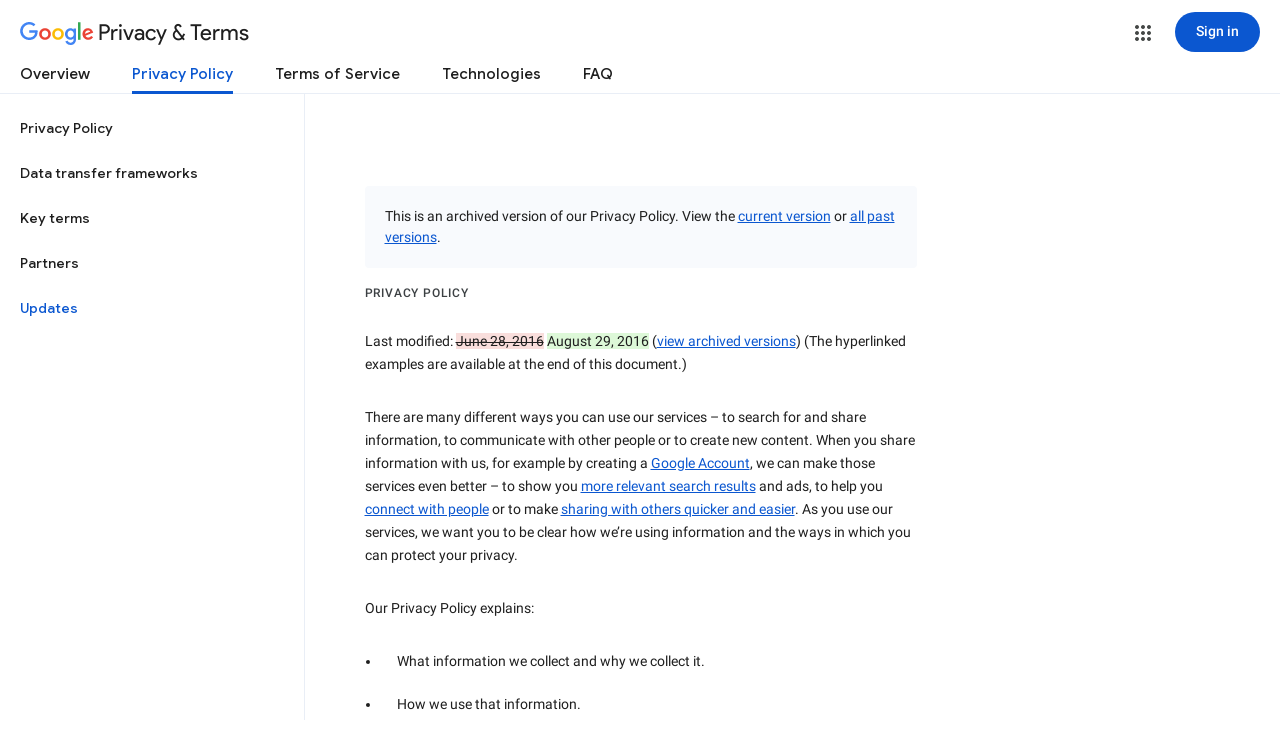

--- FILE ---
content_type: text/javascript; charset=UTF-8
request_url: https://www.gstatic.com/_/mss/boq-identity/_/js/k=boq-identity.IdentityPoliciesUi.en.7BDMM7gJViY.2018.O/ck=boq-identity.IdentityPoliciesUi.XAHy5mUhjxY.L.B1.O/am=AADAN_n__t9gCwEY/d=1/exm=A7fCU,BBI74,BVgquf,EFQ78c,FqLSBc,GPHYJd,IZT63,JNoxi,Jis5wf,KUM7Z,LBaJxb,LEikZe,LvGhrf,MdUzUe,MpJwZc,NwH0H,O1Gjze,O626Fe,O6y8ed,OTA3Ae,PEQ3uf,PrPYRd,QIhFr,RMhBfe,RiINWe,RqjULd,RyvaUb,SdcwHb,SpsfSb,UUJqVe,Uas9Hd,Ulmmrd,V3dDOb,XVMNvd,Z5uLle,ZDZcre,ZwDk9d,_b,_tp,aW3pY,bZ0mod,byfTOb,duFQFc,e5qFLc,gychg,hc6Ubd,krBSJd,lsjVmc,lwddkf,n73qwf,p3hmRc,pjICDe,pw70Gc,r2V6Pd,tVN6Hd,uoEu0c,w9hDv,ws9Tlc,xQtZb,xUdipf,yJVP7e,zbML3c,zr1jrb/excm=_b,_tp,privacyarchiveversionview/ed=1/wt=2/ujg=1/rs=AOaEmlFaxjnWnPYxPCNIcqIjlOWUDnC74A/ee=EVNhjf:pw70Gc;EmZ2Bf:zr1jrb;JsbNhc:Xd8iUd;K5nYTd:ZDZcre;LBgRLc:SdcwHb;Me32dd:MEeYgc;NJ1rfe:qTnoBf;NPKaK:SdcwHb;NSEoX:lazG7b;Pjplud:EEDORb;QGR0gd:Mlhmy;SNUn3:ZwDk9d;ScI3Yc:e7Hzgb;Uvc8o:VDovNc;YIZmRd:A1yn5d;a56pNe:JEfCwb;cEt90b:ws9Tlc;dIoSBb:SpsfSb;dowIGb:ebZ3mb;eBAeSb:zbML3c;iFQyKf:QIhFr;lOO0Vd:OTA3Ae;oGtAuc:sOXFj;pXdRYb:MdUzUe;qQEoOc:KUM7Z;qafBPd:yDVVkb;qddgKe:xQtZb;wR5FRb:O1Gjze;xqZiqf:BBI74;yEQyxe:hTAg0b;yxTchf:KUM7Z;zxnPse:duFQFc/dti=1/m=P6sQOc
body_size: -193
content:
"use strict";this.default_IdentityPoliciesUi=this.default_IdentityPoliciesUi||{};(function(_){var window=this;
try{
_.m("P6sQOc");
var qta=function(a){const b={};_.Pa(a.Ia(),d=>{b[d]=!0});const c=a.Aa(),e=a.Ea();return new pta(a.Ba(),_.cF(c.getSeconds())*1E3,a.j(),_.cF(e.getSeconds())*1E3,b)},rta=function(a){return Math.random()*Math.min(a.Ga*Math.pow(a.Ea,a.j),a.Ha)},OO=function(a,b){return a.j>=a.Ba?!1:b!=null?!!a.Ia[b]:!0},pta=class{constructor(a,b,c,e,d){this.Ba=a;this.Ga=b;this.Ea=c;this.Ha=e;this.Ia=d;this.j=0;this.Aa=rta(this)}};var sta=function(a,b,c,e){return c.then(d=>d,d=>{if(d instanceof _.Zj){if(!d.status||!OO(e,_.Mq(d.status,1)))throw d;}else if("function"==typeof _.UF&&d instanceof _.UF&&d.Aa!==103&&d.Aa!==7)throw d;return _.Rj(e.Aa).then(()=>{if(!OO(e))throw Error("ad`"+e.Ba);++e.j;e.Aa=rta(e);b=_.Zr(b,_.Ur,e.j);return sta(a,b,a.fetch(b),e)})})};
_.JH(class{constructor(){this.j=_.pi(_.ota);this.Ba=_.pi(_.NO);const a=_.pi(_.MO);this.fetch=a.fetch.bind(a)}Aa(a,b){if(this.Ba.getType(a.Oc())!==1)return _.At(a);var c=this.j.Av;(c=c?qta(c):null)&&OO(c)?(b=sta(this,a,b,c),a=new _.zt(a,b,2)):a=_.At(a);return a}},_.AK);
_.n();
}catch(e){_._DumpException(e)}
}).call(this,this.default_IdentityPoliciesUi);
// Google Inc.
